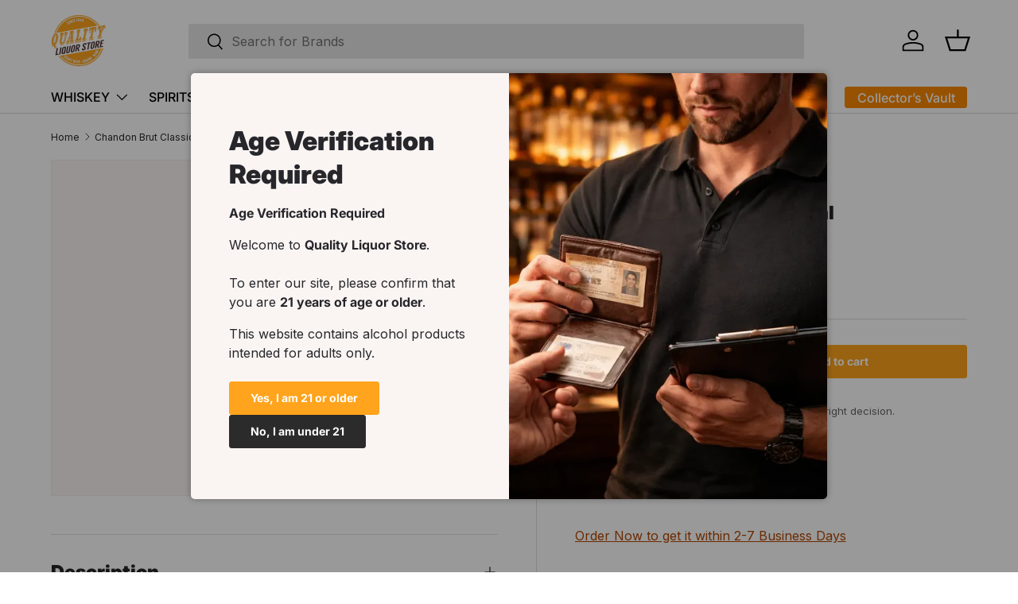

--- FILE ---
content_type: text/css
request_url: https://qualityliquorstore.com/cdn/shop/t/61/assets/swatches.css?v=174796924047099845031768606075
body_size: 5710
content:
@charset "UTF-8";[data-swatch="acid green"]{--swatch-color:#B0BF1A}[data-swatch="algae green"]{--swatch-color:#64E986}[data-swatch="alice blue"]{--swatch-color:#F0F8FF}[data-swatch="alien gray"]{--swatch-color:#736F6E}[data-swatch="alien green"]{--swatch-color:#6CC417}[data-swatch="aloe vera green"]{--swatch-color:#98F516}[data-swatch="antique bronze"]{--swatch-color:#665D1E}[data-swatch="antique white"]{--swatch-color:#FAEBD7}[data-swatch=aqua]{--swatch-color:#00FFFF}[data-swatch="aquamarine stone"]{--swatch-color:#348781}[data-swatch=aquamarine]{--swatch-color:#7FFFD4}[data-swatch="army brown"]{--swatch-color:#827B60}[data-swatch="army green"]{--swatch-color:#4B5320}[data-swatch="ash gray"]{--swatch-color:#666362}[data-swatch="ash white"]{--swatch-color:#E9E4D4}[data-swatch="avocado green"]{--swatch-color:#B2C248}[data-swatch="aztech purple"]{--swatch-color:#893BFF}[data-swatch="azure blue"]{--swatch-color:#4863A0}[data-swatch=azure]{--swatch-color:#F0FFFF}[data-swatch="baby blue"]{--swatch-color:#95B9C7}[data-swatch="baby pink"]{--swatch-color:#FAAFBA}[data-swatch="bakers brown"]{--swatch-color:#5C3317}[data-swatch="balloon blue"]{--swatch-color:#2B60DE}[data-swatch="banana yellow"]{--swatch-color:#F5E216}[data-swatch="bashful pink"]{--swatch-color:#C25283}[data-swatch="basket ball orange"]{--swatch-color:#F88158}[data-swatch="battleship gray"]{--swatch-color:#848482}[data-swatch="bean red"]{--swatch-color:#F75D59}[data-swatch="bee yellow"]{--swatch-color:#E9AB17}[data-swatch=beer]{--swatch-color:#FBB117}[data-swatch="beetle green"]{--swatch-color:#4C787E}[data-swatch=beige]{--swatch-color:#F5F5DC}[data-swatch=bisque]{--swatch-color:#FFE4C4}[data-swatch="black bean"]{--swatch-color:#3D0C02}[data-swatch="black cat"]{--swatch-color:#413839}[data-swatch="black cow"]{--swatch-color:#4C4646}[data-swatch="black eel"]{--swatch-color:#463E3F}[data-swatch=black]{--swatch-color:#000000}[data-swatch="blanched almond"]{--swatch-color:#FFEBCD}[data-swatch=blonde]{--swatch-color:#FBF6D9}[data-swatch="blood night"]{--swatch-color:#551606}[data-swatch="blood red"]{--swatch-color:#7E3517}[data-swatch="blossom pink"]{--swatch-color:#F9B7FF}[data-swatch="blue angel"]{--swatch-color:#B7CEEC}[data-swatch="blue diamond"]{--swatch-color:#4EE2EC}[data-swatch="blue dress"]{--swatch-color:#157DEC}[data-swatch="blue eyes"]{--swatch-color:#1569C7}[data-swatch="blue gray"]{--swatch-color:#98AFC7}[data-swatch="blue green"]{--swatch-color:#7BCCB5}[data-swatch="blue hosta"]{--swatch-color:#77BFC7}[data-swatch="blue ivy"]{--swatch-color:#3090C7}[data-swatch="blue jay"]{--swatch-color:#2B547E}[data-swatch="blue koi"]{--swatch-color:#659EC7}[data-swatch="blue lagoon"]{--swatch-color:#8EEBEC}[data-swatch="blue lotus"]{--swatch-color:#6960EC}[data-swatch="blue moss green"]{--swatch-color:#3C565B}[data-swatch="blue orchid"]{--swatch-color:#1F45FC}[data-swatch="blue ribbon"]{--swatch-color:#306EFF}[data-swatch="blue turquoise"]{--swatch-color:#43C6DB}[data-swatch="blue violet"]{--swatch-color:#8A2BE2}[data-swatch="blue whale"]{--swatch-color:#342D7E}[data-swatch="blue zircon"]{--swatch-color:#57FEFF}[data-swatch=blue]{--swatch-color:#0000FF}[data-swatch="blueberry blue"]{--swatch-color:#0041C2}[data-swatch="blush pink"]{--swatch-color:#E6A9EC}[data-swatch="blush red"]{--swatch-color:#E56E94}[data-swatch=blush]{--swatch-color:#FFE6E8}[data-swatch="bold yellow"]{--swatch-color:#F9DB24}[data-swatch="bone white"]{--swatch-color:#F9F6EE}[data-swatch=brass]{--swatch-color:#B5A642}[data-swatch="bright blue"]{--swatch-color:#0909FF}[data-swatch="bright cyan"]{--swatch-color:#0AFFFF}[data-swatch="bright gold"]{--swatch-color:#FDD017}[data-swatch="bright grape"]{--swatch-color:#6F2DA8}[data-swatch="bright green"]{--swatch-color:#66FF00}[data-swatch="bright lilac"]{--swatch-color:#D891EF}[data-swatch="bright maroon"]{--swatch-color:#C32148}[data-swatch="bright navy blue"]{--swatch-color:#1974D2}[data-swatch="bright neon pink"]{--swatch-color:#F433FF}[data-swatch="bright orange"]{--swatch-color:#FF5F1F}[data-swatch="bright pink"]{--swatch-color:#FF007F}[data-swatch="bright purple"]{--swatch-color:#6A0DAD}[data-swatch="bright turquoise"]{--swatch-color:#16E2F5}[data-swatch="bronze gold"]{--swatch-color:#C9AE5D}[data-swatch=bronze]{--swatch-color:#CD7F32}[data-swatch="brown bear"]{--swatch-color:#835C3B}[data-swatch="brown sand"]{--swatch-color:#EE9A4D}[data-swatch="brown sugar"]{--swatch-color:#E2A76F}[data-swatch=brown]{--swatch-color:#A52A2A}[data-swatch="bullet shell"]{--swatch-color:#AF9B60}[data-swatch=burgundy]{--swatch-color:#8C001A}[data-swatch="burly wood"]{--swatch-color:#DEB887}[data-swatch="burnt pink"]{--swatch-color:#C12267}[data-swatch="butterfly blue"]{--swatch-color:#38ACEC}[data-swatch="cadet blue"]{--swatch-color:#5F9EA0}[data-swatch="cadillac pink"]{--swatch-color:#E38AAE}[data-swatch="camel brown"]{--swatch-color:#C19A6B}[data-swatch="camouflage green"]{--swatch-color:#78866B}[data-swatch="canary blue"]{--swatch-color:#2916F5}[data-swatch="canary yellow"]{--swatch-color:#FFEF00}[data-swatch=cantaloupe]{--swatch-color:#FFA62F}[data-swatch=caramel]{--swatch-color:#C68E17}[data-swatch="carbon gray"]{--swatch-color:#625D5D}[data-swatch="carbon red"]{--swatch-color:#A70D2A}[data-swatch="cardboard brown"]{--swatch-color:#EDDA74}[data-swatch="carnation pink"]{--swatch-color:#F778A1}[data-swatch="carrot orange"]{--swatch-color:#F88017}[data-swatch=celeste]{--swatch-color:#50EBEC}[data-swatch="chameleon green"]{--swatch-color:#BDF516}[data-swatch=champagne]{--swatch-color:#F7E7CE}[data-swatch="charcoal blue"]{--swatch-color:#36454F}[data-swatch=charcoal]{--swatch-color:#34282C}[data-swatch=chartreuse]{--swatch-color:#7FFF00}[data-swatch="cherry red"]{--swatch-color:#C24641}[data-swatch="chestnut red"]{--swatch-color:#C34A2C}[data-swatch=chestnut]{--swatch-color:#954535}[data-swatch="chilli pepper"]{--swatch-color:#C11B17}[data-swatch="chocolate brown"]{--swatch-color:#3F000F}[data-swatch=chocolate]{--swatch-color:#D2691E}[data-swatch="chrome gold"]{--swatch-color:#FFCE44}[data-swatch="chrome white"]{--swatch-color:#E8F1D4}[data-swatch=cinnamon]{--swatch-color:#C58917}[data-swatch="clematis violet"]{--swatch-color:#842DCE}[data-swatch="cloudy gray"]{--swatch-color:#6D6968}[data-swatch="clover green"]{--swatch-color:#3EA055}[data-swatch="cobalt blue"]{--swatch-color:#0020C2}[data-swatch=coffee]{--swatch-color:#6F4E37}[data-swatch="columbia blue"]{--swatch-color:#87AFC7}[data-swatch="construction cone orange"]{--swatch-color:#F87431}[data-swatch="cookie brown"]{--swatch-color:#C7A317}[data-swatch="copper red"]{--swatch-color:#CB6D51}[data-swatch=copper]{--swatch-color:#B87333}[data-swatch="coral blue"]{--swatch-color:#AFDCEC}[data-swatch=coral]{--swatch-color:#FF7F50}[data-swatch="corn yellow"]{--swatch-color:#FFF380}[data-swatch="cornflower blue"]{--swatch-color:#6495ED}[data-swatch=cornsilk]{--swatch-color:#FFF8DC}[data-swatch="cotton candy"]{--swatch-color:#FCDFFF}[data-swatch=cotton]{--swatch-color:#FBFBF9}[data-swatch=cranberry]{--swatch-color:#9F000F}[data-swatch="cream white"]{--swatch-color:#FFFDD0}[data-swatch=cream]{--swatch-color:#FFFFCC}[data-swatch="crimson purple"]{--swatch-color:#E238EC}[data-swatch="crimson red"]{--swatch-color:#990000}[data-swatch=crimson]{--swatch-color:#DC143C}[data-swatch="crocus purple"]{--swatch-color:#9172EC}[data-swatch="crystal blue"]{--swatch-color:#5CB3FF}[data-swatch="cyan opaque"]{--swatch-color:#92C7C7}[data-swatch=cyan]{--swatch-color:#00FFFF}[data-swatch="dark almond"]{--swatch-color:#AB784E}[data-swatch="dark beige"]{--swatch-color:#9F8C76}[data-swatch="dark bisque"]{--swatch-color:#B86500}[data-swatch="dark blonde"]{--swatch-color:#F0E2B6}[data-swatch="dark blue grey"]{--swatch-color:#29465B}[data-swatch="dark blue"]{--swatch-color:#00008B}[data-swatch="dark bronze"]{--swatch-color:#804A00}[data-swatch="dark brown"]{--swatch-color:#654321}[data-swatch="dark carnation pink"]{--swatch-color:#C12283}[data-swatch="dark coffee"]{--swatch-color:#3B2F2F}[data-swatch="dark cyan"]{--swatch-color:#008B8B}[data-swatch="dark forest green"]{--swatch-color:#254117}[data-swatch="dark gold"]{--swatch-color:#AA6C39}[data-swatch="dark golden rod"]{--swatch-color:#B8860B}[data-swatch="dark gray"]{--swatch-color:#3A3B3C}[data-swatch="dark gray"]{--swatch-color:#A9A9A9}[data-swatch="dark green"]{--swatch-color:#006400}[data-swatch="dark grey"]{--swatch-color:#A9A9A9}[data-swatch="dark hot pink"]{--swatch-color:#F660AB}[data-swatch="dark lime green"]{--swatch-color:#41A317}[data-swatch="dark magenta"]{--swatch-color:#8B008B}[data-swatch="dark mint"]{--swatch-color:#31906E}[data-swatch="dark moccasin"]{--swatch-color:#827839}[data-swatch="dark olive green"]{--swatch-color:#556B2F}[data-swatch="dark orange"]{--swatch-color:#FF8C00}[data-swatch="dark orchid"]{--swatch-color:#9932CC}[data-swatch="dark pink"]{--swatch-color:#E75480}[data-swatch="dark purple"]{--swatch-color:#4B0150}[data-swatch="dark raspberry"]{--swatch-color:#872657}[data-swatch="dark red"]{--swatch-color:#8B0000}[data-swatch="dark salmon"]{--swatch-color:#E9967A}[data-swatch="dark scarlet"]{--swatch-color:#560319}[data-swatch="dark sea green"]{--swatch-color:#8FBC8F}[data-swatch="dark sienna"]{--swatch-color:#8A4117}[data-swatch="dark slate blue"]{--swatch-color:#483D8B}[data-swatch="dark slate gray"],[data-swatch="dark slate grey"]{--swatch-color:#25383C}[data-swatch="dark slate"]{--swatch-color:#2B3856}[data-swatch="dark turquoise"]{--swatch-color:#00CED1}[data-swatch="dark violet"]{--swatch-color:#9400D3}[data-swatch="dark white"]{--swatch-color:#E1D9D1}[data-swatch="dark yellow"]{--swatch-color:#8B8000}[data-swatch=darkkhaki]{--swatch-color:#BDB76B}[data-swatch="day sky blue"]{--swatch-color:#82CAFF}[data-swatch="deep emerald green"]{--swatch-color:#046307}[data-swatch="deep mauve"]{--swatch-color:#DF73D4}[data-swatch="deep peach"]{--swatch-color:#FFCBA4}[data-swatch="deep periwinkle"]{--swatch-color:#5453A6}[data-swatch="deep pink"]{--swatch-color:#FF1493}[data-swatch="deep purple"]{--swatch-color:#36013F}[data-swatch="deep red"]{--swatch-color:#800517}[data-swatch="deep rose"]{--swatch-color:#FBBBB9}[data-swatch="deep sea blue"]{--swatch-color:#123456}[data-swatch="deep sea green"]{--swatch-color:#306754}[data-swatch="deep sea"]{--swatch-color:#3B9C9C}[data-swatch="deep sky blue"]{--swatch-color:#00BFFF}[data-swatch="deep teal"]{--swatch-color:#033E3E}[data-swatch="deep turquoise"]{--swatch-color:#48CCCD}[data-swatch="deep yellow"]{--swatch-color:#F6BE00}[data-swatch="deer brown"]{--swatch-color:#E6BF83}[data-swatch="denim blue"]{--swatch-color:#79BAEC}[data-swatch="denim dark blue"]{--swatch-color:#151B8D}[data-swatch="desert sand"]{--swatch-color:#EDC9AF}[data-swatch=dimgray]{--swatch-color:#696969}[data-swatch="dimorphotheca magenta"]{--swatch-color:#E3319D}[data-swatch="dinosaur green"]{--swatch-color:#73A16C}[data-swatch="dirty white"]{--swatch-color:#E8E4C9}[data-swatch=dodgerblue]{--swatch-color:#1E90FF}[data-swatch="dollar bill green"]{--swatch-color:#85BB65}[data-swatch="donut pink"]{--swatch-color:#FAAFBE}[data-swatch="dragon green"]{--swatch-color:#6AFB92}[data-swatch="dull green yellow"]{--swatch-color:#B1FB17}[data-swatch="dull purple"]{--swatch-color:#7F525D}[data-swatch="dull sea green"]{--swatch-color:#4E8975}[data-swatch="dusty pink"]{--swatch-color:#D58A94}[data-swatch="earth blue"]{--swatch-color:#0000A5}[data-swatch="earth green"]{--swatch-color:#34A56F}[data-swatch="egg shell"]{--swatch-color:#FFF9E3}[data-swatch=eggplant]{--swatch-color:#614051}[data-swatch="electric blue"]{--swatch-color:#9AFEFF}[data-swatch="emerald green"]{--swatch-color:#5FFB17}[data-swatch=emerald]{--swatch-color:#50C878}[data-swatch="fall forest green"]{--swatch-color:#4E9258}[data-swatch="fall leaf brown"]{--swatch-color:#C8B560}[data-swatch="fatigue green"]{--swatch-color:#779187}[data-swatch="fern green"]{--swatch-color:#667C26}[data-swatch="ferrari red"]{--swatch-color:#F70D1A}[data-swatch="fire brick"]{--swatch-color:#B22222}[data-swatch="fire engine red"]{--swatch-color:#F62817}[data-swatch="flamingo pink"]{--swatch-color:#F9A7B0}[data-swatch="floral white"]{--swatch-color:#FFFAF0}[data-swatch="forest green"]{--swatch-color:#228B22}[data-swatch="french lilac"]{--swatch-color:#86608E}[data-swatch="frog green"]{--swatch-color:#99C68E}[data-swatch="fuchsia pink"]{--swatch-color:#FF77FF}[data-swatch=fuchsia]{--swatch-color:#FF00FF}[data-swatch=gainsboro]{--swatch-color:#DCDCDC}[data-swatch="ghost white"]{--swatch-color:#F8F8FF}[data-swatch="ginger brown"]{--swatch-color:#C9BE62}[data-swatch="glacial blue ice"]{--swatch-color:#368BC1}[data-swatch="gold pink"]{--swatch-color:#E6C7C2}[data-swatch=gold]{--swatch-color:#FFD700}[data-swatch="golden blonde"]{--swatch-color:#FBE7A1}[data-swatch="golden brown"]{--swatch-color:#EAC117}[data-swatch="golden rod"]{--swatch-color:#DAA520}[data-swatch="golden silk"]{--swatch-color:#F3E3C3}[data-swatch="golden yellow"]{--swatch-color:#FFDF00}[data-swatch=granite]{--swatch-color:#837E7C}[data-swatch=grape]{--swatch-color:#5E5A80}[data-swatch=grapefruit]{--swatch-color:#DC381F}[data-swatch="gray brown"]{--swatch-color:#3D3635}[data-swatch="gray cloud"]{--swatch-color:#B6B6B4}[data-swatch="gray dolphin"]{--swatch-color:#5C5858}[data-swatch="gray goose"]{--swatch-color:#D1D0CE}[data-swatch="gray or grey"]{--swatch-color:#8C8C8C}[data-swatch="gray wolf"]{--swatch-color:#504A4B}[data-swatch="green apple"]{--swatch-color:#4CC417}[data-swatch="green onion"]{--swatch-color:#6AA121}[data-swatch="green peas"]{--swatch-color:#89C35C}[data-swatch="green pepper"]{--swatch-color:#4AA02C}[data-swatch="green snake"]{--swatch-color:#6CBB3C}[data-swatch="green thumb"]{--swatch-color:#B5EAAA}[data-swatch="green yellow"]{--swatch-color:#ADFF2F}[data-swatch=green]{--swatch-color:#008000}[data-swatch="greenish blue"]{--swatch-color:#307D7E}[data-swatch=grey]{--swatch-color:#8C8C8C}[data-swatch="grey heather"]{--swatch-color:#E2E6E9}[data-swatch="greyish turquoise"]{--swatch-color:#5E7D7E}[data-swatch="gulf blue"]{--swatch-color:#C9DFEC}[data-swatch="gunmetal gray"]{--swatch-color:#8D918D}[data-swatch=gunmetal]{--swatch-color:#2C3539}[data-swatch="halloween orange"]{--swatch-color:#E66C2C}[data-swatch="harvest gold"]{--swatch-color:#EDE275}[data-swatch="hazel green"]{--swatch-color:#617C58}[data-swatch=hazel]{--swatch-color:#8E7618}[data-swatch="heavenly blue"]{--swatch-color:#C6DEFF}[data-swatch="heliotrope purple"]{--swatch-color:#D462FF}[data-swatch="honey dew"]{--swatch-color:#F0FFF0}[data-swatch="hot deep pink"]{--swatch-color:#F52887}[data-swatch="hot pink"]{--swatch-color:#FF69B4}[data-swatch="hummingbird green"]{--swatch-color:#7FE817}[data-swatch="hunter green"]{--swatch-color:#355E3B}[data-swatch=iceberg]{--swatch-color:#56A5EC}[data-swatch="iguana green"]{--swatch-color:#9CB071}[data-swatch="indian red"]{--swatch-color:#CD5C5C}[data-swatch="indian saffron"]{--swatch-color:#FF7722}[data-swatch=indigo]{--swatch-color:#4B0082}[data-swatch=iridium]{--swatch-color:#3D3C3A}[data-swatch="iron gray"]{--swatch-color:#52595D}[data-swatch=ivory]{--swatch-color:#FFFFF0}[data-swatch="jade green"]{--swatch-color:#5EFB6E}[data-swatch=jade]{--swatch-color:#00A36C}[data-swatch="jasmine purple"]{--swatch-color:#A23BEC}[data-swatch="jeans blue"]{--swatch-color:#A0CFEC}[data-swatch=jellyfish]{--swatch-color:#46C7C7}[data-swatch="jet gray"]{--swatch-color:#616D7E}[data-swatch="jungle green"]{--swatch-color:#347C2C}[data-swatch="kelly green"]{--swatch-color:#4CC552}[data-swatch="khaki green"]{--swatch-color:#8A865D}[data-swatch="khaki rose"]{--swatch-color:#C5908E}[data-swatch=khaki]{--swatch-color:#F0E68C}[data-swatch="lapis blue"]{--swatch-color:#15317E}[data-swatch="lava red"]{--swatch-color:#E42217}[data-swatch="lavender blue"]{--swatch-color:#E3E4FA}[data-swatch="lavender blush"]{--swatch-color:#FFF0F5}[data-swatch="lavender pinocchio"]{--swatch-color:#EBDDE2}[data-swatch="lavender purple"]{--swatch-color:#967BB6}[data-swatch=lavender]{--swatch-color:#E6E6FA}[data-swatch="lawn green"]{--swatch-color:#7CFC00}[data-swatch="lemon chiffon"]{--swatch-color:#FFFACD}[data-swatch="light aquamarine"]{--swatch-color:#93FFE8}[data-swatch="light black"]{--swatch-color:#454545}[data-swatch="light blue"]{--swatch-color:#ADD8E6}[data-swatch="light brown"]{--swatch-color:#B5651D}[data-swatch="light copper"]{--swatch-color:#DA8A67}[data-swatch="light coral"]{--swatch-color:#F08080}[data-swatch="light cyan"]{--swatch-color:#E0FFFF}[data-swatch="light day blue"]{--swatch-color:#ADDFFF}[data-swatch="light french beige"]{--swatch-color:#C8AD7F}[data-swatch="light gold"]{--swatch-color:#F1E5AC}[data-swatch="light golden rod yellow"]{--swatch-color:#FAFAD2}[data-swatch="light gray"]{--swatch-color:#D3D3D3}[data-swatch="light green"]{--swatch-color:#90EE90}[data-swatch="light grey"]{--swatch-color:#D3D3D3}[data-swatch="light jade"]{--swatch-color:#C3FDB8}[data-swatch="light orange"]{--swatch-color:#FED8B1}[data-swatch="light pink"]{--swatch-color:#FFB6C1}[data-swatch="light purple blue"]{--swatch-color:#728FCE}[data-swatch="light purple"]{--swatch-color:#8467D7}[data-swatch="light red"]{--swatch-color:#FFCCCB}[data-swatch="light rose green"]{--swatch-color:#DBF9DB}[data-swatch="light rose"]{--swatch-color:#FBCFCD}[data-swatch="light salmon rose"]{--swatch-color:#F9966B}[data-swatch="light salmon"]{--swatch-color:#FFA07A}[data-swatch="light sea green"]{--swatch-color:#20B2AA}[data-swatch="light sky blue"]{--swatch-color:#87CEFA}[data-swatch="light slate blue"]{--swatch-color:#736AFF}[data-swatch="light slate gray"],[data-swatch="light slate grey"]{--swatch-color:#778899}[data-swatch="light slate"]{--swatch-color:#CCFFFF}[data-swatch="light steel blue"]{--swatch-color:#B0CFDE}[data-swatch="light white"]{--swatch-color:#FFFFF7}[data-swatch="light yellow"]{--swatch-color:#FFFFE0}[data-swatch=lilac]{--swatch-color:#C8A2C8}[data-swatch="lime green"]{--swatch-color:#32CD32}[data-swatch="lime mint green"]{--swatch-color:#36F57F}[data-swatch=lime]{--swatch-color:#00FF00}[data-swatch=linen]{--swatch-color:#FAF0E6}[data-swatch="lipstick pink"]{--swatch-color:#C48793}[data-swatch="love red"]{--swatch-color:#E41B17}[data-swatch="lovely purple"]{--swatch-color:#7F38EC}[data-swatch="macaroni and cheese"]{--swatch-color:#F2BB66}[data-swatch="macaw blue green"]{--swatch-color:#43BFC7}[data-swatch="magenta pink"]{--swatch-color:#CC338B}[data-swatch=magenta]{--swatch-color:#FF00FF}[data-swatch="magic mint"]{--swatch-color:#AAF0D1}[data-swatch=mahogany]{--swatch-color:#C04000}[data-swatch="mango orange"]{--swatch-color:#FF8040}[data-swatch="marble blue"]{--swatch-color:#566D7E}[data-swatch=maroon]{--swatch-color:#800000}[data-swatch="mauve taupe"]{--swatch-color:#915F6D}[data-swatch=mauve]{--swatch-color:#FCEDEE}[data-swatch="medium aqua marine"]{--swatch-color:#66CDAA}[data-swatch="medium blue"]{--swatch-color:#0000CD}[data-swatch="medium forest green"]{--swatch-color:#347235}[data-swatch="medium orchid"]{--swatch-color:#BA55D3}[data-swatch="medium purple"]{--swatch-color:#9370DB}[data-swatch="medium sea green"]{--swatch-color:#3CB371}[data-swatch="medium slate blue"]{--swatch-color:#7B68EE}[data-swatch="medium spring green"]{--swatch-color:#00FA9A}[data-swatch="medium teal"]{--swatch-color:#045F5F}[data-swatch="medium turquoise"]{--swatch-color:#48D1CC}[data-swatch="medium violet red"]{--swatch-color:#C71585}[data-swatch="metallic gold"]{--swatch-color:#D4AF37}[data-swatch="metallic green"]{--swatch-color:#7C9D8E}[data-swatch="metallic silver"]{--swatch-color:#BCC6CC}[data-swatch="midday blue"]{--swatch-color:#3BB9FF}[data-swatch="midnight blue"]{--swatch-color:#191970}[data-swatch=midnight]{--swatch-color:#2B1B17}[data-swatch="military green"]{--swatch-color:#4E5B31}[data-swatch="milk chocolate"]{--swatch-color:#513B1C}[data-swatch="milk white"]{--swatch-color:#FEFCFF}[data-swatch="millenium jade"]{--swatch-color:#93917C}[data-swatch="mint cream"]{--swatch-color:#F5FFFA}[data-swatch="mint green"]{--swatch-color:#98FF98}[data-swatch=mint]{--swatch-color:#3EB489}[data-swatch="mist blue"]{--swatch-color:#646D7E}[data-swatch="misty rose"]{--swatch-color:#FFE4E1}[data-swatch=moccasin]{--swatch-color:#FFE4B5}[data-swatch=mocha]{--swatch-color:#493D26}[data-swatch=multi]{--swatch-image: url(//qualityliquorstore.com/cdn/shop/files/multi_250x250.png?v=20768) }[data-swatch="mustard yellow"]{--swatch-color:#FFDB58}[data-swatch="nardo gray"]{--swatch-color:#686A6C}[data-swatch="navajo white"]{--swatch-color:#FFDEAD}[data-swatch=navy]{--swatch-color:#000080}[data-swatch="navy / white"]{--swatch-image: linear-gradient(to bottom right, #128, #128 50%, #fff 50%, #fff) }[data-swatch="navy/white heatherg"]{--swatch-image: linear-gradient(to bottom right, #fff, #fff 50%, #128 50%, #128) }[data-swatch="navy tie dye"]{--swatch-image: linear-gradient(to bottom right, #345, #345 50%, #334 50%, #334) }[data-swatch="nebula green"]{--swatch-color:#59E817}[data-swatch="neon blue"]{--swatch-color:#1589FF}[data-swatch="neon gold"]{--swatch-color:#FDBD01}[data-swatch="neon green"]{--swatch-color:#16F529}[data-swatch="neon hot pink"]{--swatch-color:#FD349C}[data-swatch="neon orange"]{--swatch-color:#FF6700}[data-swatch="neon pink"]{--swatch-color:#F535AA}[data-swatch="neon purple"]{--swatch-color:#9D00FF}[data-swatch="neon red"]{--swatch-color:#FD1C03}[data-swatch="neon yellow green"]{--swatch-color:#DAEE01}[data-swatch="neon yellow"]{--swatch-color:#FFFF33}[data-swatch="new midnight blue"]{--swatch-color:#0000A0}[data-swatch="night blue"]{--swatch-color:#151B54}[data-swatch=night]{--swatch-color:#0C090A}[data-swatch="northern lights blue"]{--swatch-color:#78C7C7}[data-swatch="oak brown"]{--swatch-color:#806517}[data-swatch="ocean blue"]{--swatch-color:#2B65EC}[data-swatch="off white"]{--swatch-color:#F8F0E3}[data-swatch=oil]{--swatch-color:#3B3131}[data-swatch="old burgundy"]{--swatch-color:#43302E}[data-swatch=oldlace]{--swatch-color:#FDF5E6}[data-swatch="olive drab"]{--swatch-color:#6B8E23}[data-swatch="olive green"]{--swatch-color:#BAB86C}[data-swatch=olive]{--swatch-color:#808000}[data-swatch="orange gold"]{--swatch-color:#D4A017}[data-swatch="orange salmon"]{--swatch-color:#C47451}[data-swatch=orange]{--swatch-color:#FFA500}[data-swatch=orangered]{--swatch-color:#FF4500}[data-swatch="orchid purple"]{--swatch-color:#B048B5}[data-swatch=orchid]{--swatch-color:#DA70D6}[data-swatch="organic brown"]{--swatch-color:#E3F9A6}[data-swatch="pale blue lily"]{--swatch-color:#CFECEC}[data-swatch="pale golden rod"]{--swatch-color:#EEE8AA}[data-swatch="pale green"]{--swatch-color:#98FB98}[data-swatch="pale lilac"]{--swatch-color:#DCD0FF}[data-swatch="pale silver"]{--swatch-color:#C9C0BB}[data-swatch="pale turquoise"]{--swatch-color:#AFEEEE}[data-swatch="pale violet red"]{--swatch-color:#DB7093}[data-swatch="papaya orange"]{--swatch-color:#E56717}[data-swatch="papaya whip"]{--swatch-color:#FFEFD5}[data-swatch=parchment]{--swatch-color:#FFFFC2}[data-swatch="parrot green"]{--swatch-color:#12AD2B}[data-swatch="pastel blue"]{--swatch-color:#B4CFEC}[data-swatch="pastel brown"]{--swatch-color:#B1907F}[data-swatch="pastel green"]{--swatch-color:#77DD77}[data-swatch="pastel light blue"]{--swatch-color:#D5D6EA}[data-swatch="pastel orange"]{--swatch-color:#F8B88B}[data-swatch="pastel pink"]{--swatch-color:#FEA3AA}[data-swatch="pastel purple"]{--swatch-color:#F2A2E8}[data-swatch="pastel red"]{--swatch-color:#F67280}[data-swatch="pastel violet"]{--swatch-color:#D291BC}[data-swatch="pastel yellow"]{--swatch-color:#FAF884}[data-swatch="pea green"]{--swatch-color:#52D017}[data-swatch="peach pink"]{--swatch-color:#F98B88}[data-swatch="peach puff"]{--swatch-color:#FFDAB9}[data-swatch=peach]{--swatch-color:#FFE5B4}[data-swatch="pearl white"]{--swatch-color:#F8F6F0}[data-swatch=pearl]{--swatch-color:#FDEEF4}[data-swatch="periwinkle pink"]{--swatch-color:#E9CFEC}[data-swatch="periwinkle purple"]{--swatch-color:#7575CF}[data-swatch=periwinkle]{--swatch-color:#CCCCFF}[data-swatch=peru]{--swatch-color:#CD853F}[data-swatch="petra gold"]{--swatch-color:#B76734}[data-swatch="pig pink"]{--swatch-color:#FDD7E4}[data-swatch="pine green"]{--swatch-color:#387C44}[data-swatch="pink brown"]{--swatch-color:#C48189}[data-swatch="pink bubble gum"]{--swatch-color:#FFDFDD}[data-swatch="pink coral"]{--swatch-color:#E77471}[data-swatch="pink cupcake"]{--swatch-color:#E45E9D}[data-swatch="pink daisy"]{--swatch-color:#E799A3}[data-swatch="pink lemonade"]{--swatch-color:#E4287C}[data-swatch="pink plum"]{--swatch-color:#B93B8F}[data-swatch="pink violet"]{--swatch-color:#CA226B}[data-swatch=pink]{--swatch-color:#FFC0CB}[data-swatch="pistachio green"]{--swatch-color:#9DC209}[data-swatch="platinum gray"]{--swatch-color:#797979}[data-swatch="platinum silver"]{--swatch-color:#CECECE}[data-swatch=platinum]{--swatch-color:#E5E4E2}[data-swatch="plum pie"]{--swatch-color:#7D0541}[data-swatch="plum purple"]{--swatch-color:#583759}[data-swatch="plum velvet"]{--swatch-color:#7D0552}[data-swatch=plum]{--swatch-color:#DDA0DD}[data-swatch="powder blue"]{--swatch-color:#B0E0E6}[data-swatch=puce]{--swatch-color:#7F5A58}[data-swatch="pumpkin orange"]{--swatch-color:#F87217}[data-swatch="purple amethyst"]{--swatch-color:#6C2DC7}[data-swatch="purple daffodil"]{--swatch-color:#B041FF}[data-swatch="purple dragon"]{--swatch-color:#C38EC7}[data-swatch="purple flower"]{--swatch-color:#A74AC7}[data-swatch="purple haze"]{--swatch-color:#4E387E}[data-swatch="purple iris"]{--swatch-color:#571B7E}[data-swatch="purple jam"]{--swatch-color:#6A287E}[data-swatch="purple lily"]{--swatch-color:#550A35}[data-swatch="purple maroon"]{--swatch-color:#810541}[data-swatch="purple mimosa"]{--swatch-color:#9E7BFF}[data-swatch="purple monster"]{--swatch-color:#461B7E}[data-swatch="purple navy"]{--swatch-color:#4E5180}[data-swatch="purple pink"]{--swatch-color:#D16587}[data-swatch="purple plum"]{--swatch-color:#8E35EF}[data-swatch="purple sage bush"]{--swatch-color:#7A5DC7}[data-swatch="purple thistle"]{--swatch-color:#D2B9D3}[data-swatch="purple violet"]{--swatch-color:#8D38C9}[data-swatch="purple white"]{--swatch-color:#DFD3E3}[data-swatch=purple]{--swatch-color:#800080}[data-swatch="raspberry purple"]{--swatch-color:#B3446C}[data-swatch=raspberry]{--swatch-color:#E30B5D}[data-swatch="rat gray"]{--swatch-color:#6D7B8D}[data-swatch="rebecca purple"]{--swatch-color:#663399}[data-swatch="red blood"]{--swatch-color:#660000}[data-swatch="red dirt"]{--swatch-color:#7F5217}[data-swatch="red fox"]{--swatch-color:#C35817}[data-swatch="red gold"]{--swatch-color:#EB5406}[data-swatch="red pink"]{--swatch-color:#FA2A55}[data-swatch="red white"]{--swatch-color:#F3E8EA}[data-swatch="red wine or wine red"]{--swatch-color:#990012}[data-swatch=red]{--swatch-color:#FF0000}[data-swatch=rice]{--swatch-color:#FAF5EF}[data-swatch="rich lilac"]{--swatch-color:#B666D2}[data-swatch="robin egg blue"]{--swatch-color:#BDEDFF}[data-swatch="rogue pink"]{--swatch-color:#C12869}[data-swatch="roman silver"]{--swatch-color:#838996}[data-swatch="rose dust"]{--swatch-color:#997070}[data-swatch="rose gold"]{--swatch-color:#ECC5C0}[data-swatch="rose pink or pink rose"]{--swatch-color:#E7A1B0}[data-swatch="rose red"]{--swatch-color:#C21E56}[data-swatch=rose]{--swatch-color:#E8ADAA}[data-swatch="rosy brown"]{--swatch-color:#BC8F8F}[data-swatch="rosy pink"]{--swatch-color:#B38481}[data-swatch=rosy-finch]{--swatch-color:#7F4E52}[data-swatch="royal pink"]{--swatch-color:#E759AC}[data-swatch=royalblue]{--swatch-color:#4169E1}[data-swatch="rubber ducky yellow"]{--swatch-color:#FFD801}[data-swatch="ruby red"]{--swatch-color:#F62217}[data-swatch=rust]{--swatch-color:#C36241}[data-swatch="saddle brown"]{--swatch-color:#8B4513}[data-swatch="saffron red"]{--swatch-color:#931314}[data-swatch=saffron]{--swatch-color:#FBB917}[data-swatch="sage green"]{--swatch-color:#848B79}[data-swatch=sage]{--swatch-color:#BCB88A}[data-swatch="salad green"]{--swatch-color:#A1C935}[data-swatch="salmon pink"]{--swatch-color:#FF8674}[data-swatch=salmon]{--swatch-color:#FA8072}[data-swatch=sand]{--swatch-color:#C2B280}[data-swatch=sandstone]{--swatch-color:#786D5F}[data-swatch="sandy brown"]{--swatch-color:#F4A460}[data-swatch=sangria]{--swatch-color:#7E3817}[data-swatch="sapphire blue"]{--swatch-color:#2554C7}[data-swatch=scarlet]{--swatch-color:#FF2400}[data-swatch="school bus yellow"]{--swatch-color:#E8A317}[data-swatch="sea blue"]{--swatch-color:#C2DFFF}[data-swatch="sea green"]{--swatch-color:#2E8B57}[data-swatch="sea shell"]{--swatch-color:#FFF5EE}[data-swatch="sea turtle green"]{--swatch-color:#438D80}[data-swatch="seafoam green"]{--swatch-color:#3EA99F}[data-swatch="seaweed green"]{--swatch-color:#437C17}[data-swatch=sedona]{--swatch-color:#CC6600}[data-swatch="sepia brown"]{--swatch-color:#704214}[data-swatch=sepia]{--swatch-color:#7F462C}[data-swatch="shamrock green"]{--swatch-color:#347C17}[data-swatch="shocking orange"]{--swatch-color:#E55B3C}[data-swatch=sienna]{--swatch-color:#A0522D}[data-swatch="silk blue"]{--swatch-color:#488AC7}[data-swatch="silver pink"]{--swatch-color:#C4AEAD}[data-swatch="silver white"]{--swatch-color:#DADBDD}[data-swatch=silver]{--swatch-color:#C0C0C0}[data-swatch="sky blue dress"]{--swatch-color:#6698FF}[data-swatch="sky blue"]{--swatch-color:#87CEEB}[data-swatch="slate blue grey"]{--swatch-color:#737CA1}[data-swatch="slate blue"]{--swatch-color:#6A5ACD}[data-swatch="slate granite gray"]{--swatch-color:#657383}[data-swatch="slate gray"],[data-swatch="slate grey"]{--swatch-color:#708090}[data-swatch="slime green"]{--swatch-color:#BCE954}[data-swatch="smokey gray"]{--swatch-color:#726E6D}[data-swatch=snow]{--swatch-color:#FFFAFA}[data-swatch="soft ivory"]{--swatch-color:#FAF0DD}[data-swatch="sonic silver"]{--swatch-color:#757575}[data-swatch="spring green"]{--swatch-color:#00FF7F}[data-swatch=steelblue]{--swatch-color:#4682B4}[data-swatch="stoplight go green"]{--swatch-color:#57E964}[data-swatch="sun yellow"]{--swatch-color:#FFE87C}[data-swatch="sunrise orange"]{--swatch-color:#E67451}[data-swatch="tan brown"]{--swatch-color:#ECE5B6}[data-swatch=tan]{--swatch-color:#D2B48C}[data-swatch=tangerine]{--swatch-color:#E78A61}[data-swatch=taupe]{--swatch-color:#483C32}[data-swatch="tea green"]{--swatch-color:#CCFB5D}[data-swatch="teal green"]{--swatch-color:#00827F}[data-swatch=teal]{--swatch-color:#008080}[data-swatch=thistle]{--swatch-color:#D8BFD8}[data-swatch="tiffany blue"]{--swatch-color:#81D8D0}[data-swatch="tiger orange"]{--swatch-color:#C88141}[data-swatch="tomato sauce red"]{--swatch-color:#B21807}[data-swatch=tomato]{--swatch-color:#FF6347}[data-swatch="tron blue"]{--swatch-color:#7DFDFE}[data-swatch="tulip pink"]{--swatch-color:#C25A7C}[data-swatch=turquoise]{--swatch-color:#40E0D0}[data-swatch="tyrian purple"]{--swatch-color:#C45AEC}[data-swatch="unbleached silk"]{--swatch-color:#FFDDCA}[data-swatch="valentine red"]{--swatch-color:#E55451}[data-swatch="vampire gray"]{--swatch-color:#565051}[data-swatch=vanilla]{--swatch-color:#F3E5AB}[data-swatch="velvet maroon"]{--swatch-color:#7E354D}[data-swatch="venom green"]{--swatch-color:#728C00}[data-swatch=vermilion]{--swatch-color:#7E191B}[data-swatch="very peri"]{--swatch-color:#6667AB}[data-swatch="viola purple"]{--swatch-color:#7E587E}[data-swatch="violet red"]{--swatch-color:#F6358A}[data-swatch=violet]{--swatch-color:#EE82EE}[data-swatch=water]{--swatch-color:#EBF4FA}[data-swatch="watermelon pink"]{--swatch-color:#FC6C85}[data-swatch="western charcoal"]{--swatch-color:#49413F}[data-swatch=wheat]{--swatch-color:#F5DEB3}[data-swatch="white blue"]{--swatch-color:#DBE9FA}[data-swatch="white chocolate"]{--swatch-color:#EDE6D6}[data-swatch="white gold"]{--swatch-color:#FFFFF4}[data-swatch="white smoke"]{--swatch-color:#F5F5F5}[data-swatch=white]{--swatch-color:#FFFFFF}[data-swatch="windows blue"]{--swatch-color:#357EC7}[data-swatch="wisteria purple"]{--swatch-color:#C6AEC7}[data-swatch=wood]{--swatch-color:#966F33}[data-swatch="yellow green grosbeak"]{--swatch-color:#E2F516}[data-swatch="yellow green"]{--swatch-color:#9ACD32}[data-swatch="yellow lawn green"]{--swatch-color:#87F717}[data-swatch="yellow orange or orange yellow"]{--swatch-color:#FFAE42}[data-swatch=yellow]{--swatch-color:#FFFF00}[data-swatch="zombie green"]{--swatch-color:#54C571}
/*# sourceMappingURL=/cdn/shop/t/61/assets/swatches.css.map?v=174796924047099845031768606075 */


--- FILE ---
content_type: text/json
request_url: https://conf.config-security.com/model
body_size: 84
content:
{"title":"recommendation AI model (keras)","structure":"release_id=0x69:4a:7b:65:35:75:78:7a:49:6a:3a:57:3f:53:3f:5f:2b:36:7b:47:5d:74:68:34:67:58:3d:55:7b;keras;oqzat76m592778omcjmrold5sd4tx3rkhc5c83z4u6251e4uza7rcqyp9pjfq7tc3xa2a695","weights":"../weights/694a7b65.h5","biases":"../biases/694a7b65.h5"}

--- FILE ---
content_type: text/javascript; charset=utf-8
request_url: https://qualityliquorstore.com/products/add-engraving-1.js
body_size: 1022
content:
{"id":9264203956482,"title":"Add Engraving","handle":"add-engraving-1","description":"","published_at":"2026-01-16T12:13:46-08:00","created_at":"2026-01-14T05:11:32-08:00","vendor":"Quality Liquor Store","type":"Avis-add-charge","tags":["avisplus-product-options","New-Arrival"],"price":4999,"price_min":4999,"price_max":7999,"available":true,"price_varies":true,"compare_at_price":null,"compare_at_price_min":0,"compare_at_price_max":0,"compare_at_price_varies":false,"variants":[{"id":47221995602178,"title":"Add Engraving - Text only","option1":"Add Engraving - Text only","option2":null,"option3":null,"sku":null,"requires_shipping":true,"taxable":true,"featured_image":{"id":45122851143938,"product_id":9264203956482,"position":1,"created_at":"2026-01-14T09:41:25-08:00","updated_at":"2026-01-14T09:41:50-08:00","alt":"Add Engraving - Quality Liquor Store","width":1024,"height":1024,"src":"https:\/\/cdn.shopify.com\/s\/files\/1\/0635\/3289\/2418\/files\/ChatGPTImageJan14_2026_06_40_46PM.webp?v=1768412510","variant_ids":[47221995602178]},"available":true,"name":"Add Engraving - Add Engraving - Text only","public_title":"Add Engraving - Text only","options":["Add Engraving - Text only"],"price":4999,"weight":0,"compare_at_price":null,"inventory_management":null,"barcode":"","featured_media":{"alt":"Add Engraving - Quality Liquor Store","id":36987509833986,"position":1,"preview_image":{"aspect_ratio":1.0,"height":1024,"width":1024,"src":"https:\/\/cdn.shopify.com\/s\/files\/1\/0635\/3289\/2418\/files\/ChatGPTImageJan14_2026_06_40_46PM.webp?v=1768412510"}},"requires_selling_plan":false,"selling_plan_allocations":[]},{"id":47221995634946,"title":"Add Engraving - Silver Text only","option1":"Add Engraving - Silver Text only","option2":null,"option3":null,"sku":null,"requires_shipping":true,"taxable":true,"featured_image":{"id":45122906456322,"product_id":9264203956482,"position":2,"created_at":"2026-01-14T09:48:45-08:00","updated_at":"2026-01-14T09:48:46-08:00","alt":"Add Engraving - Quality Liquor Store","width":1024,"height":1024,"src":"https:\/\/cdn.shopify.com\/s\/files\/1\/0635\/3289\/2418\/files\/ChatGPT_Image_Jan_14_2026_06_47_52_PM.webp?v=1768412926","variant_ids":[47221995634946]},"available":true,"name":"Add Engraving - Add Engraving - Silver Text only","public_title":"Add Engraving - Silver Text only","options":["Add Engraving - Silver Text only"],"price":7999,"weight":0,"compare_at_price":null,"inventory_management":null,"barcode":"","featured_media":{"alt":"Add Engraving - Quality Liquor Store","id":36987561607426,"position":2,"preview_image":{"aspect_ratio":1.0,"height":1024,"width":1024,"src":"https:\/\/cdn.shopify.com\/s\/files\/1\/0635\/3289\/2418\/files\/ChatGPT_Image_Jan_14_2026_06_47_52_PM.webp?v=1768412926"}},"requires_selling_plan":false,"selling_plan_allocations":[]},{"id":47221995667714,"title":"Add Engraving - Gold Text only","option1":"Add Engraving - Gold Text only","option2":null,"option3":null,"sku":null,"requires_shipping":true,"taxable":true,"featured_image":{"id":45124588306690,"product_id":9264203956482,"position":3,"created_at":"2026-01-14T13:58:21-08:00","updated_at":"2026-01-14T13:58:23-08:00","alt":"Add Engraving - Quality Liquor Store","width":1024,"height":1024,"src":"https:\/\/cdn.shopify.com\/s\/files\/1\/0635\/3289\/2418\/files\/ChatGPT_Image_Jan_14_2026_06_50_47_PM.webp?v=1768427903","variant_ids":[47221995667714]},"available":true,"name":"Add Engraving - Add Engraving - Gold Text only","public_title":"Add Engraving - Gold Text only","options":["Add Engraving - Gold Text only"],"price":7999,"weight":0,"compare_at_price":null,"inventory_management":null,"barcode":"","featured_media":{"alt":"Add Engraving - Quality Liquor Store","id":36989199319298,"position":3,"preview_image":{"aspect_ratio":1.0,"height":1024,"width":1024,"src":"https:\/\/cdn.shopify.com\/s\/files\/1\/0635\/3289\/2418\/files\/ChatGPT_Image_Jan_14_2026_06_50_47_PM.webp?v=1768427903"}},"requires_selling_plan":false,"selling_plan_allocations":[]},{"id":47221995700482,"title":"Add Engraving - Logo","option1":"Add Engraving - Logo","option2":null,"option3":null,"sku":null,"requires_shipping":true,"taxable":true,"featured_image":{"id":45124587782402,"product_id":9264203956482,"position":4,"created_at":"2026-01-14T13:58:17-08:00","updated_at":"2026-01-14T13:58:19-08:00","alt":"Add Engraving - Quality Liquor Store","width":1024,"height":1024,"src":"https:\/\/cdn.shopify.com\/s\/files\/1\/0635\/3289\/2418\/files\/ChatGPT_Image_Jan_14_2026_06_53_12_PM.webp?v=1768427899","variant_ids":[47221995700482]},"available":true,"name":"Add Engraving - Add Engraving - Logo","public_title":"Add Engraving - Logo","options":["Add Engraving - Logo"],"price":7999,"weight":0,"compare_at_price":null,"inventory_management":null,"barcode":"","featured_media":{"alt":"Add Engraving - Quality Liquor Store","id":36989198762242,"position":4,"preview_image":{"aspect_ratio":1.0,"height":1024,"width":1024,"src":"https:\/\/cdn.shopify.com\/s\/files\/1\/0635\/3289\/2418\/files\/ChatGPT_Image_Jan_14_2026_06_53_12_PM.webp?v=1768427899"}},"requires_selling_plan":false,"selling_plan_allocations":[]}],"images":["\/\/cdn.shopify.com\/s\/files\/1\/0635\/3289\/2418\/files\/ChatGPTImageJan14_2026_06_40_46PM.webp?v=1768412510","\/\/cdn.shopify.com\/s\/files\/1\/0635\/3289\/2418\/files\/ChatGPT_Image_Jan_14_2026_06_47_52_PM.webp?v=1768412926","\/\/cdn.shopify.com\/s\/files\/1\/0635\/3289\/2418\/files\/ChatGPT_Image_Jan_14_2026_06_50_47_PM.webp?v=1768427903","\/\/cdn.shopify.com\/s\/files\/1\/0635\/3289\/2418\/files\/ChatGPT_Image_Jan_14_2026_06_53_12_PM.webp?v=1768427899"],"featured_image":"\/\/cdn.shopify.com\/s\/files\/1\/0635\/3289\/2418\/files\/ChatGPTImageJan14_2026_06_40_46PM.webp?v=1768412510","options":[{"name":"Title","position":1,"values":["Add Engraving - Text only","Add Engraving - Silver Text only","Add Engraving - Gold Text only","Add Engraving - Logo"]}],"url":"\/products\/add-engraving-1","media":[{"alt":"Add Engraving - Quality Liquor Store","id":36987509833986,"position":1,"preview_image":{"aspect_ratio":1.0,"height":1024,"width":1024,"src":"https:\/\/cdn.shopify.com\/s\/files\/1\/0635\/3289\/2418\/files\/ChatGPTImageJan14_2026_06_40_46PM.webp?v=1768412510"},"aspect_ratio":1.0,"height":1024,"media_type":"image","src":"https:\/\/cdn.shopify.com\/s\/files\/1\/0635\/3289\/2418\/files\/ChatGPTImageJan14_2026_06_40_46PM.webp?v=1768412510","width":1024},{"alt":"Add Engraving - Quality Liquor Store","id":36987561607426,"position":2,"preview_image":{"aspect_ratio":1.0,"height":1024,"width":1024,"src":"https:\/\/cdn.shopify.com\/s\/files\/1\/0635\/3289\/2418\/files\/ChatGPT_Image_Jan_14_2026_06_47_52_PM.webp?v=1768412926"},"aspect_ratio":1.0,"height":1024,"media_type":"image","src":"https:\/\/cdn.shopify.com\/s\/files\/1\/0635\/3289\/2418\/files\/ChatGPT_Image_Jan_14_2026_06_47_52_PM.webp?v=1768412926","width":1024},{"alt":"Add Engraving - Quality Liquor Store","id":36989199319298,"position":3,"preview_image":{"aspect_ratio":1.0,"height":1024,"width":1024,"src":"https:\/\/cdn.shopify.com\/s\/files\/1\/0635\/3289\/2418\/files\/ChatGPT_Image_Jan_14_2026_06_50_47_PM.webp?v=1768427903"},"aspect_ratio":1.0,"height":1024,"media_type":"image","src":"https:\/\/cdn.shopify.com\/s\/files\/1\/0635\/3289\/2418\/files\/ChatGPT_Image_Jan_14_2026_06_50_47_PM.webp?v=1768427903","width":1024},{"alt":"Add Engraving - Quality Liquor Store","id":36989198762242,"position":4,"preview_image":{"aspect_ratio":1.0,"height":1024,"width":1024,"src":"https:\/\/cdn.shopify.com\/s\/files\/1\/0635\/3289\/2418\/files\/ChatGPT_Image_Jan_14_2026_06_53_12_PM.webp?v=1768427899"},"aspect_ratio":1.0,"height":1024,"media_type":"image","src":"https:\/\/cdn.shopify.com\/s\/files\/1\/0635\/3289\/2418\/files\/ChatGPT_Image_Jan_14_2026_06_53_12_PM.webp?v=1768427899","width":1024}],"requires_selling_plan":false,"selling_plan_groups":[]}

--- FILE ---
content_type: text/javascript; charset=utf-8
request_url: https://qualityliquorstore.com/products/chandon-brut-classic-750ml.js
body_size: 240
content:
{"id":8053927444738,"title":"Chandon Brut Classic 750ml","handle":"chandon-brut-classic-750ml","description":"\u003ch2\u003e\u003cspan\u003eChandon Brut Classic\u003c\/span\u003e\u003c\/h2\u003e \u003cp\u003e\u003cspan\u003eThe Chandon Brut Classic is a nice, everyday bubbly that offers elegance. This is a champagne you want to toast with.\u003cbr\u003e\u003c\/span\u003e\u003c\/p\u003e","published_at":"2014-04-15T17:00:00-07:00","created_at":"2023-06-19T02:03:42-07:00","vendor":"Chandon","type":"Wine","tags":["Brut","Champagne","Engraving"],"price":2799,"price_min":2799,"price_max":2799,"available":true,"price_varies":false,"compare_at_price":2999,"compare_at_price_min":2999,"compare_at_price_max":2999,"compare_at_price_varies":false,"variants":[{"id":43743634620674,"title":"Default Title","option1":"Default Title","option2":null,"option3":null,"sku":"Wchamp-183","requires_shipping":true,"taxable":true,"featured_image":null,"available":true,"name":"Chandon Brut Classic 750ml","public_title":null,"options":["Default Title"],"price":2799,"weight":2722,"compare_at_price":2999,"inventory_management":null,"barcode":"085155000013","requires_selling_plan":false,"selling_plan_allocations":[]}],"images":["\/\/cdn.shopify.com\/s\/files\/1\/0635\/3289\/2418\/files\/chandon-brut__38895.jpg?v=1767743299"],"featured_image":"\/\/cdn.shopify.com\/s\/files\/1\/0635\/3289\/2418\/files\/chandon-brut__38895.jpg?v=1767743299","options":[{"name":"Title","position":1,"values":["Default Title"]}],"url":"\/products\/chandon-brut-classic-750ml","media":[{"alt":"Chandon Brut Classic 750ml - Chandon","id":31839336661250,"position":1,"preview_image":{"aspect_ratio":0.782,"height":1227,"width":960,"src":"https:\/\/cdn.shopify.com\/s\/files\/1\/0635\/3289\/2418\/files\/chandon-brut__38895.jpg?v=1767743299"},"aspect_ratio":0.782,"height":1227,"media_type":"image","src":"https:\/\/cdn.shopify.com\/s\/files\/1\/0635\/3289\/2418\/files\/chandon-brut__38895.jpg?v=1767743299","width":960}],"requires_selling_plan":false,"selling_plan_groups":[]}

--- FILE ---
content_type: text/javascript; charset=utf-8
request_url: https://qualityliquorstore.com/products/avis-option-1708599361514-528097.js
body_size: 153
content:
{"id":8352756859138,"title":"Gift Message","handle":"avis-option-1708599361514-528097","description":null,"published_at":"2025-12-01T15:21:40-08:00","created_at":"2024-02-22T02:56:01-08:00","vendor":"Quality Liquor Store","type":"Avis-add-charge","tags":["avisplus-product-options"],"price":499,"price_min":499,"price_max":499,"available":true,"price_varies":false,"compare_at_price":null,"compare_at_price_min":0,"compare_at_price_max":0,"compare_at_price_varies":false,"variants":[{"id":44301796016386,"title":"Custom gift message","option1":"Custom gift message","option2":null,"option3":null,"sku":"","requires_shipping":true,"taxable":true,"featured_image":{"id":45125001576706,"product_id":8352756859138,"position":1,"created_at":"2026-01-14T14:57:11-08:00","updated_at":"2026-01-14T14:57:12-08:00","alt":null,"width":1024,"height":1024,"src":"https:\/\/cdn.shopify.com\/s\/files\/1\/0635\/3289\/2418\/files\/ChatGPTImageJan14_2026_11_56_35PM.webp?v=1768431432","variant_ids":[44301796016386]},"available":true,"name":"Gift Message - Custom gift message","public_title":"Custom gift message","options":["Custom gift message"],"price":499,"weight":0,"compare_at_price":null,"inventory_management":null,"barcode":"","featured_media":{"alt":null,"id":36989581885698,"position":1,"preview_image":{"aspect_ratio":1.0,"height":1024,"width":1024,"src":"https:\/\/cdn.shopify.com\/s\/files\/1\/0635\/3289\/2418\/files\/ChatGPTImageJan14_2026_11_56_35PM.webp?v=1768431432"}},"requires_selling_plan":false,"selling_plan_allocations":[]}],"images":["\/\/cdn.shopify.com\/s\/files\/1\/0635\/3289\/2418\/files\/ChatGPTImageJan14_2026_11_56_35PM.webp?v=1768431432"],"featured_image":"\/\/cdn.shopify.com\/s\/files\/1\/0635\/3289\/2418\/files\/ChatGPTImageJan14_2026_11_56_35PM.webp?v=1768431432","options":[{"name":"Title","position":1,"values":["Custom gift message"]}],"url":"\/products\/avis-option-1708599361514-528097","media":[{"alt":null,"id":36989581885698,"position":1,"preview_image":{"aspect_ratio":1.0,"height":1024,"width":1024,"src":"https:\/\/cdn.shopify.com\/s\/files\/1\/0635\/3289\/2418\/files\/ChatGPTImageJan14_2026_11_56_35PM.webp?v=1768431432"},"aspect_ratio":1.0,"height":1024,"media_type":"image","src":"https:\/\/cdn.shopify.com\/s\/files\/1\/0635\/3289\/2418\/files\/ChatGPTImageJan14_2026_11_56_35PM.webp?v=1768431432","width":1024}],"requires_selling_plan":false,"selling_plan_groups":[]}